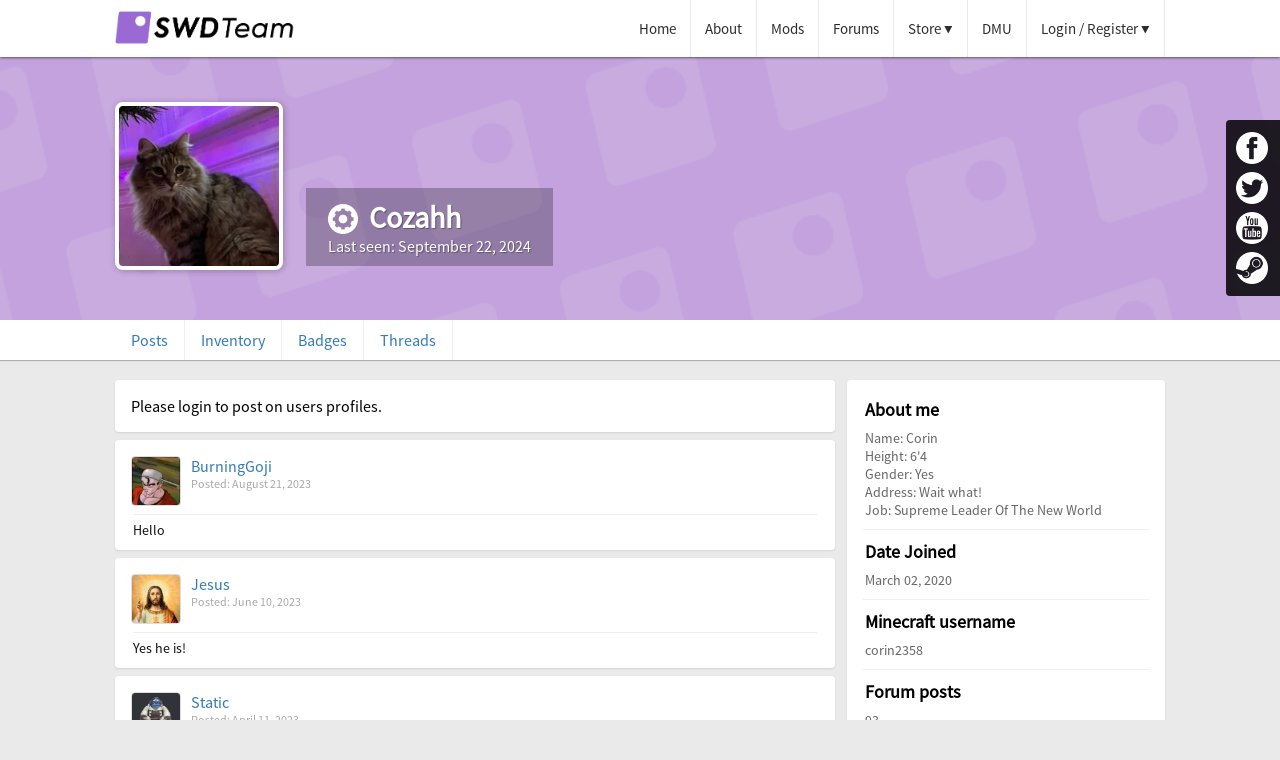

--- FILE ---
content_type: text/html; charset=UTF-8
request_url: https://swdteam.com/profile/Cozahh
body_size: 5317
content:
<html>
<head>
	<meta charset="utf-8" id="pid" data="31228">
	<meta charset="utf-8" id="pun" data="Cozahh">

<link rel="icon" type="image/png" href="/logo.png" />

<link href="/css/main.css?t=1611762279" rel="stylesheet" type="text/css"/>
<link href="/css/swd-layout.css?t=1568499689" rel="stylesheet" type="text/css"/>
<link href="/css/header.css?t=1611762565" rel="stylesheet" type="text/css"/>
<link href="/css/swd_ui.css?t=1492714301" rel="stylesheet" type="text/css"/>
<link href="/css/rank_colors.swd.css?t=1480182278" rel="stylesheet" type="text/css"/>


<link rel="stylesheet" href="/css/tipsy.css" type="text/css" />
<link rel="stylesheet" href="/css/css/font-awesome.min.css" type="text/css"/>

<meta name="viewport" content="width=device-width, initial-scale=1, maximum-scale=1">
<meta name="theme-color" content="#8B5CCE">
<meta http-equiv="Content-Type" content="text/html; charset=UTF-8" />

<script
  src="https://code.jquery.com/jquery-3.5.1.min.js"
  integrity="sha256-9/aliU8dGd2tb6OSsuzixeV4y/faTqgFtohetphbbj0="
  crossorigin="anonymous"></script>

<script src="/js/swd.func.js?t=1652347383" type="text/javascript"></script>
<script src="/js/swdMain.js?t=1617476312" type="text/javascript"></script>
<script src="/js/swd.ui.js?t=1485972443" type="text/javascript"></script>
<script type='text/javascript' src='/js/jquery.tipsy.js'></script>

<meta name="keywords" content="Doctor Who, Minecraft, Tardis, Dalek, Doctor Who Minecraft, Dalek Mod, Minecraft Mods, WOTW, UWDF1, 1WTC, RedDash16, YouTuber02, Khotarri, Didgeridoomen, TLG, Timelord Gamer, Josia50, dr who, Minecraft Tardis, BOTI, SOTO, Bigger on the inside, smaller on the outside">
<meta name="author" content="SWDTeam">

<!-- Primary Meta Tags -->
<meta name="title" content="SWDTeam.com - Cozahh's Profile">
<meta name="description" content="Name: Corin
Height: 6'4
Gender: Yes
Address: Wait what!
Job: Supreme Leader Of The New World...">

<!-- Open Graph / Facebook -->
<meta property="og:type" content="website">
<meta property="og:url" content="https://SWDTeam.com">
<meta property="og:title" content="SWDTeam.com - Cozahh's Profile">
<meta property="og:description" content="Name: Corin
Height: 6'4
Gender: Yes
Address: Wait what!
Job: Supreme Leader Of The New World...">
<meta property="og:image" content="https://swdteam.com/img/uploads/Cozahh.png?t=1650476378">

<!-- Twitter -->
<meta property="twitter:card" content="summary">
<meta property="twitter:url" content="https://SWDTeam.com">
<meta property="twitter:title" content="SWDTeam.com - Cozahh's Profile">
<meta property="twitter:description" content="Name: Corin
Height: 6'4
Gender: Yes
Address: Wait what!
Job: Supreme Leader Of The New World...">
<meta property="twitter:image" content="https://swdteam.com/img/uploads/Cozahh.png?t=1650476378">


<script type="text/javascript">
    $(document).ready(function() {
        if("".length==0){
            var visitortime = new Date();
            var hourOff = visitortime.getTimezoneOffset()/60;
            var visitortimezone = "GMT\+0";
            
            if(hourOff < 0){
                visitortimezone = "GMT\+" + (hourOff*-1);
            }
            if(hourOff > 0){
                visitortimezone = "GMT\-" + (hourOff);
            }
            $.post("/scripts/timezone.php", {time: visitortimezone}, function(data){
                //location.reload();
            });
        }
    });
    $(function() {
        $('.profile-rank-icon').tipsy({fade: true, gravity: 'n'});
        $('.tipsy-txt').tipsy({fade: true, gravity: 'n'});
    });
</script>

<link id="p_theme_css" rel="stylesheet" type="text/css" href="/css/themes/default/main.css">
<script type="text/javascript" src="/js/profile.func.js"></script>
</head>
<body>

<script type="text/javascript">
	$(document).ready(function() {
	$("#loginForm").submit(function(e){
        e.preventDefault();
        var formData = $("#loginForm").serialize() + "&login=true";

        var oldBG = $('#loginSubmitButton').css('background-color');
        var oldText = "Login";

        $('#loginSubmitButton').css('background-color', '#6F6F6F');
        $('#loginSubmitButton').val("Logging in...");
        $.post("/scripts/requests/login_request.php", formData,
    		function(data, status){
        		var jsonResponse = JSON.parse(data);

        		if(typeof jsonResponse.response == "string"){
        			SWDTeam.showMessage("dd2222", jsonResponse.response);
        			$('#loginSubmitButton').css('background-color', oldBG);
        			$('#loginSubmitButton').val(oldText);
        		}else{

        		if(jsonResponse.response){
        			location.reload();
        		}else{
        			if(jsonResponse.banned){
        				location.reload();
        			}
        		}
        	}
    		});
    });
	});

$( document ).ready(function() {
	$(document).on("click", '.dropDown', function(e) {
		e.preventDefault();
		$('.dropDown').not(this).attr("active", "0");
		$(this).attr("active", $(this).attr("active") == 1 ? 0 : 1);
		var el = $(this).parent().find('.dropDownContent');
		$('.dropDownContent').not(el).slideUp(300);
        el.slideToggle(300);
        if($(this).attr("data") == "notf"){
        	$.get("/inc/header/scripts/uNotification.php");
        }
    });
});

</script>

<div class="dsk_navBar">
<div id="headerWrapper">
<div id="header">
	<div class="mainWrapper" style="overflow: visible;">
		<div>
			<a href="/"><img src="/img/swd_logo.png" id="siteLogo"></a>
			<ul id="navigationBarUL">
				<li class="navItem"><a href="/" class="sideBar navOption">Home</a></li>
				<li class="navItem"><a href="/about" class="sideBar navOption">About</a></li>
				<li class="navItem"><a href="/mods" class="sideBar navOption">Mods</a></li>
				<li class="navItem"><a href="/forum" class="sideBar navOption">Forums</a></li>
				
				<li style="position:relative;" class="navItem"><a href="/store" class="dropDown sideBar navOption">Store</a>
					<div class="dropDownContent">
						<ul class="dropDownMenu">
							<li><a href="/store">SWD Store</a></li>
							<li><a href="/DMUStore">DMU Store</a></li>
							<li><a href="https://teespring.com/stores/swdteam">SWDTeam Merch</a></li>
							<li><a href="https://sjbricks.com">SJBricks Lego Store</a></li>
						</ul>
					</div>
				</li>
				
				<li class="navItem"><a href="/DMU" class="sideBar navOption">DMU</a></li>

				
					<style type="text/css">
					.loginBoxDropdown{
						padding: 10px 8px;
					}

					.loginBoxDropdown p{
						font-size: 14px;
					}
					</style>

				<li style="position:relative;" class="navItem"><a href="/login" class="dropDown sideBar navOption">Login / Register</a>
					<div class="dropDownContent" style="width:300px;">
							<div class="loginBoxDropdown">
							<form id="loginForm" action="" method="post">
								<input class="loginBoxInput" type="text" name="username" placeholder="Username..."></input>
								<input class="loginBoxInput" type="password" name="password" placeholder="Password..."></input>
								<input class="loginBoxInput blue-button" id="loginSubmitButton" type="submit" name="login" value="Login"></input>
							</form>
							<p><a href="/forgotPassword" class="link">Forgot password?</a> | <a href="/register" class="link">Register</a></p>
						</div>
						</div>
				</li>

					
			</ul>
		</div>
		</div>
	</div>
	<div class="newAlertMessage" style="display: none;"></div>
</div>

<div id="sideBarLinks">
	<div><a href="https://www.facebook.com/TheSWD/"><img src="/img/cont/social/fb.png"></a></div>
	<div><a href="https://twitter.com/the_swd_team"><img src="/img/cont/social/twitter.png"></a></div>
	<div><a href="https://youtube.com/dalekmod"><img src="/img/cont/social/yt.png"></a></div>
	<div><a href="https://steamcommunity.com/groups/SWD_Official"><img src="/img/cont/social/steam.png"></a></div>
</div>
</div>

<div class="mbl_navBar navCol">
<div class="navigationBarHeader">
	<div style="padding:12px; overflow:hidden;">
		<a href="/"><img src="/img/swd_logo.png" id="siteLogo"></a>
		<img style="float:right; margin-right:16px;" src="/img/cont/menu_30.png" height="30px" onclick="$('#mobileNav').slideToggle(600);"/>
	</div>
</div>
	<div class="newAlertMessage" style="display: none;"></div>
	<div id="mobileNav" class="mobile_navigation">
		<ul>
			
			<li class="v_1"><a href="/">Home</a></li>
			<li class="v_1"><a href="/about">About</a></li>
			<li class="v_1"><a href="/news">News</a></li>
			<li class="v_1"><a href="/videos">Videos</a></li>
			<li class="v_1"><a href="/forums">Forums</a></li>
			<li class="v_1"><a href="/store">Store</a></li>
			<li class="v_1"><a href="/DMU">DMU</a></li>
							<li class="v_1"><a href="/login">Login</a></li>
				<li class="v_1"><a href="/register">Register</a></li>
						</ul>
	</div>

</div>
<title>Cozahh's Profile - SWDTeam</title>

<div class="profile-banner" style="background-image: url('/img/profile/defaultBanner.png?id=d8ae9db82f0a1b4d958132213b79aa609283a3a1')">
	<div class="mainWrapper">
		<div class="profile-header-info">
			<div class="profile-image" style="background-image: url('https://swdteam.com/img/uploads/Cozahh.png?t=1650476378')"></div>
			<p>
								<span title="Beta Tester" class="profile-rank-icon" style="background-image: url('/img/profile/ranks/rank_ico_2.png');"></span>
								<span class="profile-header-name">Cozahh</span>			<br/>
			Last seen: September 22, 2024			</p>
		</div>
	</div>
</div>

<div class="profile-navigation">
	<div class="screen-wrapper" style="overflow: hidden; height: 40px;">
		<ul style="overflow-x: scroll;">
		<li><a href="#posts" class="link">Posts</a></li>
		<li><a href="#inventory" class="link">Inventory</a></li>
		<li><a href="#badges" class="link">Badges</a></li>
		<li><a href="#threads" class="link">Threads</a></li>
				</ul>
	</div>
</div>

<div class="mainWrapper" style="margin-top:20px;">

<div class="rightCol">

	
	<div class="whiteBox" style="margin-bottom:16px;">
		<p class="box-header">About me</p>
		<p>Name: Corin<br />
Height: 6'4<br />
Gender: Yes<br />
Address: Wait what!<br />
Job: Supreme Leader Of The New World</p>
		<div class="spacer"></div>
		
		<p class="box-header">Date Joined</p>
		<p>March 02, 2020</p>

				<div class="spacer"></div>
		<p class="box-header">Minecraft username</p>
		<p>corin2358</p>
		
		<div class="spacer"></div>
		<p class="box-header">Forum posts</p>
		<p>93</p>

	</div>

	
</div>

<div class="leftCol">

	<div class="profile-section" data="posts">
	<div class="whiteBox" style="margin-bottom:8px;">
		<div style="overflow:hidden;">		
						<a>Please login to post on users profiles.</a>
					</div>
	</div>
	<div id="profile-messages-wrapper">
	<div class="profile-message" pmid="32480">
	<div class="profile-message-wrapper">
		<div class="profile-message-header">

			<a href="/profile/BurningGoji" class="user-thumbnail" style="background-image: url('https://swdteam.com/img/uploads/BurningGoji.png?t=1738342392')"></a>		

			<div class="msg-hd-cont">
				<p>
					<a class="link" href="/profile/BurningGoji">BurningGoji</a><br/>
					<span>Posted: August 21, 2023</span>
									</p>
			</div>
		</div>

		<div class="profile-message-body-cont">
				<p>Hello</p>

									
			</div>
		
	</div>
</div><div class="profile-message" pmid="32379">
	<div class="profile-message-wrapper">
		<div class="profile-message-header">

			<a href="/profile/Jesus" class="user-thumbnail" style="background-image: url('https://swdteam.com/img/uploads/Jesus.png?t=1699077367')"></a>		

			<div class="msg-hd-cont">
				<p>
					<a class="link" href="/profile/Jesus">Jesus</a><br/>
					<span>Posted: June 10, 2023</span>
									</p>
			</div>
		</div>

		<div class="profile-message-body-cont">
				<p>Yes he is!</p>

									
			</div>
		
	</div>
</div><div class="profile-message" pmid="32253">
	<div class="profile-message-wrapper">
		<div class="profile-message-header">

			<a href="/profile/Static" class="user-thumbnail" style="background-image: url('https://swdteam.com/img/uploads/Static.png?t=1706174086')"></a>		

			<div class="msg-hd-cont">
				<p>
					<a class="link" href="/profile/Static">Static</a><br/>
					<span>Posted: April 11, 2023</span>
									</p>
			</div>
		</div>

		<div class="profile-message-body-cont">
				<p>no your not<br />
</p>

									
			</div>
		
	</div>
</div><div class="profile-message" pmid="31970">
	<div class="profile-message-wrapper">
		<div class="profile-message-header">

			<a href="/profile/Cozahh" class="user-thumbnail" style="background-image: url('https://swdteam.com/img/uploads/Cozahh.png?t=1650476378')"></a>		

			<div class="msg-hd-cont">
				<p>
					<a class="link" href="/profile/Cozahh">Cozahh</a><br/>
					<span>Posted: February 19, 2023</span>
									</p>
			</div>
		</div>

		<div class="profile-message-body-cont">
				<p>I'm so fit</p>

									
			</div>
		
	</div>
</div><div class="profile-message" pmid="31599">
	<div class="profile-message-wrapper">
		<div class="profile-message-header">

			<a href="/profile/Hayutaiki" class="user-thumbnail" style="background-image: url('https://swdteam.com/img/uploads/Hayutaiki.png?t=1660302137')"></a>		

			<div class="msg-hd-cont">
				<p>
					<a class="link" href="/profile/Hayutaiki">Hayutaiki</a><br/>
					<span>Posted: July 26, 2022</span>
									</p>
			</div>
		</div>

		<div class="profile-message-body-cont">
				<p>midget<br />
</p>

									
			</div>
		
	</div>
</div><div class="profile-message" pmid="31495">
	<div class="profile-message-wrapper">
		<div class="profile-message-header">

			<a href="/profile/Static" class="user-thumbnail" style="background-image: url('https://swdteam.com/img/uploads/Static.png?t=1706174086')"></a>		

			<div class="msg-hd-cont">
				<p>
					<a class="link" href="/profile/Static">Static</a><br/>
					<span>Posted: April 20, 2022</span>
									</p>
			</div>
		</div>

		<div class="profile-message-body-cont">
				<p>something </p>

									
			</div>
		
	</div>
</div><div class="profile-message" pmid="31494">
	<div class="profile-message-wrapper">
		<div class="profile-message-header">

			<a href="/profile/Cozahh" class="user-thumbnail" style="background-image: url('https://swdteam.com/img/uploads/Cozahh.png?t=1650476378')"></a>		

			<div class="msg-hd-cont">
				<p>
					<a class="link" href="/profile/Cozahh">Cozahh</a><br/>
					<span>Posted: April 20, 2022</span>
									</p>
			</div>
		</div>

		<div class="profile-message-body-cont">
				<p>Damn Ben, you got me. I'm 12</p>

									
			</div>
		
	</div>
</div><div class="profile-message" pmid="31491">
	<div class="profile-message-wrapper">
		<div class="profile-message-header">

			<a href="/profile/BenElf" class="user-thumbnail" style="background-image: url('https://swdteam.com/img/uploads/BenElf.png?t=1602368614')"></a>		

			<div class="msg-hd-cont">
				<p>
					<a class="link" href="/profile/BenElf">BenElf</a><br/>
					<span>Posted: April 19, 2022</span>
									</p>
			</div>
		</div>

		<div class="profile-message-body-cont">
				<p>Omg your 12</p>

									
			</div>
		
	</div>
</div><div class="profile-message" pmid="31481">
	<div class="profile-message-wrapper">
		<div class="profile-message-header">

			<a href="/profile/Hayutaiki" class="user-thumbnail" style="background-image: url('https://swdteam.com/img/uploads/Hayutaiki.png?t=1660302137')"></a>		

			<div class="msg-hd-cont">
				<p>
					<a class="link" href="/profile/Hayutaiki">Hayutaiki</a><br/>
					<span>Posted: April 19, 2022</span>
									</p>
			</div>
		</div>

		<div class="profile-message-body-cont">
				<p>smol persona<br />
</p>

									
			</div>
		
	</div>
</div><div class="profile-message" pmid="31476">
	<div class="profile-message-wrapper">
		<div class="profile-message-header">

			<a href="/profile/Hayutaiki" class="user-thumbnail" style="background-image: url('https://swdteam.com/img/uploads/Hayutaiki.png?t=1660302137')"></a>		

			<div class="msg-hd-cont">
				<p>
					<a class="link" href="/profile/Hayutaiki">Hayutaiki</a><br/>
					<span>Posted: April 17, 2022</span>
									</p>
			</div>
		</div>

		<div class="profile-message-body-cont">
				<p>No u. <br />
</p>

									
			</div>
		
	</div>
</div>	</div>
	<div class="profile-load-more">
		<a href="#" class="link">Load more posts</a>
	</div>
	</div>

	<div class="profile-section" data="inventory" style="display: none;">
		<div class="whiteBox">
		<p class="box-header">Cozahh's Inventory</p>
		<div class="inv-info-wrapper">
		<div class="inventory-item-info">

		</div>
		</div>

		<div class="inventory-wrapper">
		
				<div class="inventory-item" upiid="7249">
					<img src="/img/products/icons/o8Hj2ekUxWZrDx9Zuqm2FwtaNaIBDtTn.png?t=1458817502">
				</div>

				
				<div class="inventory-item" upiid="7292">
					<img src="/img/products/icons/7TB6ZTneZRs6WGwgxfOsQPtl2E13uYJJ.png?t=1516704880">
				</div>

				
				<div class="inventory-item" upiid="6062">
					<img src="/img/products/icons/bYAB2AayozOBzDkyPUJCjKKUHhfXbI9T.png?t=1481713617">
				</div>

				
				<div class="inventory-item" upiid="7250">
					<img src="/img/products/icons/LvASNp9XBGmoiVPH2JyC4gDHah4HFK5b.png?t=1481713980">
				</div>

				
				<div class="inventory-item" upiid="8254">
					<img src="/img/products/icons/mvp-rank.png?t=1616179438">
				</div>

						</div>
		</div>
	</div>

	<div class="profile-section" data="badges" style="display: none;">
		<div class="whiteBox">
			<div style="overflow:hidden;">
				<p class="box-header">Cozahh's Badges</p>
										<div class="profile-badge">
							<img src="/img/badges/5.png" width="64" height="48" title="Beta Access User">
						</div>
												<div class="profile-badge">
							<img src="/img/badges/11.png" width="64" height="48" title="Donator">
						</div>
												<div class="profile-badge">
							<img src="/img/badges/17.png" width="64" height="48" title="DMU Store Purchase">
						</div>
									</div>
		</div>
	</div>

	<div class="profile-section" data="threads" style="display: none;">
					<div class="whiteBox">
					<div style="overflow:hidden;">
						<p class="box-header">Cozahh's Threads</p>

						
								<div class="profile-forum-post">
		            				<div class="topicData">
		                			<p>
		                			<a class="link" href="/forum?p=thread&tid=11520"> [Discord Ban appeal] DJcorin#9097 Reason: Unknown</a><br>
		                			<span>Posted By <a href="/profile/Cozahh" class="link">Cozahh</a> | December 09, 2023		            				</p>
		            				</div>
		        				</div>

								
								<div class="profile-forum-post">
		            				<div class="topicData">
		                			<p>
		                			<a class="link" href="/forum?p=thread&tid=11131"> [Discord Ban appeal] DJcorin#9564 / ID: Harmful Speech</a><br>
		                			<span>Posted By <a href="/profile/Cozahh" class="link">Cozahh</a> | February 19, 2023		            				</p>
		            				</div>
		        				</div>

								
								<div class="profile-forum-post">
		            				<div class="topicData">
		                			<p>
		                			<a class="link" href="/forum?p=thread&tid=10843">[Discord Ban appeal] DJcorin#9564 / ID: Harmful Speech</a><br>
		                			<span>Posted By <a href="/profile/Cozahh" class="link">Cozahh</a> | July 26, 2022		            				</p>
		            				</div>
		        				</div>

								
								<div class="profile-forum-post">
		            				<div class="topicData">
		                			<p>
		                			<a class="link" href="/forum?p=thread&tid=10746">[DMU Ban appeal] corin2358, Potential Hacking [1 month]</a><br>
		                			<span>Posted By <a href="/profile/Cozahh" class="link">Cozahh</a> | May 18, 2022		            				</p>
		            				</div>
		        				</div>

								
								<div class="profile-forum-post">
		            				<div class="topicData">
		                			<p>
		                			<a class="link" href="/forum?p=thread&tid=10709">[Discord Ban appeal] DJcorin#9564 / ID: Banned for what I said in voice chat</a><br>
		                			<span>Posted By <a href="/profile/Cozahh" class="link">Cozahh</a> | April 20, 2022		            				</p>
		            				</div>
		        				</div>

								
								<div class="profile-forum-post">
		            				<div class="topicData">
		                			<p>
		                			<a class="link" href="/forum?p=thread&tid=10321">[Discord Ban appeal] DJcorin#9564 / ID: I was banned for what I said to someone in voice chat.</a><br>
		                			<span>Posted By <a href="/profile/Cozahh" class="link">Cozahh</a> | November 29, 2021		            				</p>
		            				</div>
		        				</div>

								
								<div class="profile-forum-post">
		            				<div class="topicData">
		                			<p>
		                			<a class="link" href="/forum?p=thread&tid=10075">Custom Metalert Tools | Dalek Mod Texture Pack? </a><br>
		                			<span>Posted By <a href="/profile/Cozahh" class="link">Cozahh</a> | August 30, 2021		            				</p>
		            				</div>
		        				</div>

								
								<div class="profile-forum-post">
		            				<div class="topicData">
		                			<p>
		                			<a class="link" href="/forum?p=thread&tid=8893">[Accepted] Falsely Banned </a><br>
		                			<span>Posted By <a href="/profile/Cozahh" class="link">Cozahh</a> | December 19, 2020		            				</p>
		            				</div>
		        				</div>

								
								<div class="profile-forum-post">
		            				<div class="topicData">
		                			<p>
		                			<a class="link" href="/forum?p=thread&tid=8816">Event Suggestion??</a><br>
		                			<span>Posted By <a href="/profile/Cozahh" class="link">Cozahh</a> | November 30, 2020		            				</p>
		            				</div>
		        				</div>

								
								<div class="profile-forum-post">
		            				<div class="topicData">
		                			<p>
		                			<a class="link" href="/forum?p=thread&tid=8652">Is there something wrong with me XD</a><br>
		                			<span>Posted By <a href="/profile/Cozahh" class="link">Cozahh</a> | October 17, 2020		            				</p>
		            				</div>
		        				</div>

								
								<div class="profile-forum-post">
		            				<div class="topicData">
		                			<p>
		                			<a class="link" href="/forum?p=thread&tid=8613">Banned for no reason? [Ban expired]</a><br>
		                			<span>Posted By <a href="/profile/Cozahh" class="link">Cozahh</a> | October 05, 2020		            				</p>
		            				</div>
		        				</div>

								
								<div class="profile-forum-post">
		            				<div class="topicData">
		                			<p>
		                			<a class="link" href="/forum?p=thread&tid=8577">False Claiming of Owning A Faction</a><br>
		                			<span>Posted By <a href="/profile/Cozahh" class="link">Cozahh</a> | September 29, 2020		            				</p>
		            				</div>
		        				</div>

								
								<div class="profile-forum-post">
		            				<div class="topicData">
		                			<p>
		                			<a class="link" href="/forum?p=thread&tid=6892">Wrongly Suspeneded</a><br>
		                			<span>Posted By <a href="/profile/Cozahh" class="link">Cozahh</a> | March 20, 2020		            				</p>
		            				</div>
		        				</div>

										        	</div>
		        	</div>
	</div>

	
</div>

</div>

<div id="footer" class="swdBackgroundColor">
<div class="titleBar">
<div>

	<p style="
	    margin: 0px;
	    color: #ffffff;
	    font-weight: bold;
	    font-size: 18px;
	">
	Contact Us<br>
	<span style="
	    font-size: 14px;
	    display: inline-block;
	    padding: 4px 0px;
	">Email: support@swdteam.com<br>
	Mail: SWDTeam, PO Box 1202, Whitstable, CT1 9RL
	    </span>


	</p>

<div id="footerLinks">

<a href="https://fb.me/TheSWD"><img src="/img/cont/social/fb.png"></a>
<a href="https://twitter.com/The_SWD_Team"><img src="/img/cont/social/twitter.png"></a>
<a href="https://Youtube.com/DalekMod"><img src="/img/cont/social/yt.png"></a>
<a href="https://steamcommunity.com/groups/SWD_Official"><img src="/img/cont/social/steam.png"></a>

<h1 class="footerText">&copy; 2024 SWDTeam | <a style="color:#ffffff;" class="link" href="/privacy">Privacy Policy</a>
  | <a style="color:#ffffff;" class="link" href="/cookie-policy">Cookies</a></h1>
</div>

</div>

</div>
</div>


<script>
  (function(i,s,o,g,r,a,m){i['GoogleAnalyticsObject']=r;i[r]=i[r]||function(){
  (i[r].q=i[r].q||[]).push(arguments)},i[r].l=1*new Date();a=s.createElement(o),
  m=s.getElementsByTagName(o)[0];a.async=1;a.src=g;m.parentNode.insertBefore(a,m)
  })(window,document,'script','//www.google-analytics.com/analytics.js','ga');

  ga('create', 'UA-72496648-1', 'auto');
  ga('send', 'pageview');

</script></body>
</html>


--- FILE ---
content_type: text/css
request_url: https://swdteam.com/css/swd-layout.css?t=1568499689
body_size: 1035
content:
html,
body {
   margin:0;
   padding:0;
   height:100%;
}

.page-wrapper{
	min-height:100%;
	position:relative;
}

.content-wrapper{
	padding:10px;
	padding-bottom:150px;
	width: 1050px;
	margin: 0px auto;
}

.wrapper{
	width: 1050px;
	margin: 0px auto;
}

#afooter{
	position:absolute;
   	bottom:0px;
   	width:100%;
   	height:140px;   /* Height of the footer */
}

#afooter .titleBar{
	margin: 0px auto;
}

.white-box {
    background-color: #ffffff;
    border-radius: 4px;
    -webkit-box-shadow: 0 1px 2px rgba(0, 0, 0, .1);
    box-shadow: 0 1px 2px rgba(0, 0, 0, .1);
    padding: 16px;
    box-sizing: border-box;
    margin-bottom: 20px;
}

#page-title-bar{
	width: 100%;
    background-color: #a855d0;
    text-align: center;
    margin-top: 64px;
    margin-bottom: 10px;
}

#page-title-bar span{
	display: inline-block;
    width: 1050px;
    margin: 0px auto;
    text-align: left;
    padding: 12px 0px;
    font-size: 40px;
    color: #ffffff;
}

.flex-box, .flex-box-page-wrapper{
	display: flex;
	align-items: start;
}

.col-default{
	flex:1;
}

.flex-box .col, .flex-box-page-wrapper .col{
	flex: 2;
    margin: 0px 10px;
}

.flex-box .col-sm, .flex-box-page-wrapper .col-sm{
	flex: 1;
}

.flex-box .col-auto, .flex-box-page-wrapper .col-auto{
	flex: 0;
}

p .wb-header{
	font-size: 20px;
    letter-spacing: 1px;
}

.sub-header-txt {
    font-size: 14px;
    color: #6b6b6b;
}

.form-radio
{
     -webkit-appearance: none;
     -moz-appearance: none;
     appearance: none;
     display: inline-block;
     position: relative;
     background-color: #c9dae4;
     color: #ffffff;
     top: 10px;
     height: 30px;
     width: 30px;
     border: 0;
     border-radius: 50px;
     cursor: pointer;     
     margin-right: 7px;
     outline: none;
}
.form-radio:checked::before
{
     position: absolute;
     font: 13px/1 'Open Sans', sans-serif;
     left: 11px;
     top: 7px;
     content: '\02143';
     transform: rotate(40deg);
}
.form-radio:hover
{
     background-color: #dde9f1;
}
.form-radio:checked
{
     background-color: #82c1ef;
}

.form-radio-label{
	cursor: pointer;
	user-select: none;
}

#username-display-wrapper a {
    width: 100%;
    display: inline-block;
    padding: 8px 16px;
    border-bottom: 1px solid #e4e4e4;
    box-sizing: border-box;
    color: #598ab7;
}

#username-display-wrapper{
    position: absolute;
    top: 44px;
    background-color: #f7f7f7;
    width: 98%;
    border: 0px;
    border-left: 1px solid #d4d4d4;
    border-right: 1px solid #d4d4d4;
    border-top: 0px;
    left: 5px;
}

#checkout-form input[type="text"]{
	border-radius: 0px;
    border: 1px solid #d4d4d4;
    box-shadow: none;
    outline: none;
}

#loader{
    position: fixed;
    width: 100%;
    height: 100%;
    background-color: rgba(0, 0, 0, 0.6);
    top: 0px;
    display: none;
}

#loader span{
    color: #8a8a8a;
    font-size: 26px;
    position: relative;
    float: left;
    top: 50%;
    left: 50%;
    transform: translate(-50%, -50%);
}

#payment-form{
    margin: 0px;
}

#product-buy-btn{
    width: 100%;
    margin-top: 8px;
}

#dmu-buy-btn{
    width: 100%;
}

@media only screen and (max-width: 500px) {
    .flex-box-page-wrapper{
        display: block;
    }

    .content-wrapper{
        width: 100%;
        box-sizing: border-box;
    }

    #page-title-bar span {
        width: auto;
    }

    .wrapper{
        width: 100%;
    }

    #page-title-bar{
        margin-top: 76px;
    }
}


--- FILE ---
content_type: text/css
request_url: https://swdteam.com/css/header.css?t=1611762565
body_size: 1243
content:
.newAlertMessage{
    background-color: rgba(255, 0, 0, 0.84);
    padding: 8px;
    color: #ffffff;
    text-align: center;
    z-index: -2;
    position: relative;
}

#header{
	background-color: rgba(255, 255, 255, 1);
    color: #353535;
    box-shadow: 0px 0px 3px #111111;
}

#headerWrapper{ 
    position: fixed;
    z-index: 100;
    width: 100%;
    top: 0;
    -moz-user-select: none;
    -khtml-user-select: none;
    -webkit-user-select: none;
    -ms-user-select: none;
    user-select: none;
}

#loginSubmitButton{
    background-color:#9A2121;
    color: #ffffff;
    border: 0px;
    font-size: 13px;
}

#notfCount{
    position: absolute;
    padding: 2px;
    color: #ffffff;
    background-color: red;
    font-size: 11px;
    top: -6px;
    right: 0px;
    padding-left: 4px;
    border-radius: 8px;
    padding-right: 4px;
}

#notificationMenuDropdown{
    width: 360px;
    box-shadow: 0px 2px 2px #555555;
}

#loginDropdown{
    padding: 8px;
}

#header #navigationBarUL{
	margin:0px;
	float:right;
}

#navigationBarUL .navItem{
	display: block;
	float: left;
}

.dropDownMenu{
    list-style-type: none;
    padding: 0px;
}

#notificationDropDownMenu{
    list-style-type: none;
    padding: 0px;
}

.dropDownMenu li a:hover{
    box-shadow: inset 4px 0px 0 0 #8127ff;
    cursor: pointer;
    color: #3a3a3a;
}

#notificationDropDownMenu li a:hover{
    box-shadow: inset 4px 0px 0 0 #8127ff;
    cursor: pointer;
    color: #3a3a3a;
}

.userIconMenu{
    position: relative;
}

.userIconMenu:hover{
    cursor: pointer;
}

.notificationIconMenu{
    position: relative;
}

.bellIcon{
    background-color: #2d2d2d;
    padding: 5px;
    border-radius: 18px;
    width: 24px;
    height: 24px;
    text-align: center;
    margin: 9px;
    margin-left: 2px;
    transition: .25s;
    -moz-transition: .25s;
    -webkit-transition: .25s;
}

.bellIcon:hover{
    background-color: #717171;
    cursor: pointer;
}

.dropDownMenu li a{
    padding:8px;
    display: block;
    transition: .25s;
    -moz-transition: .25s;
    -webkit-transition: .25s;
    color: #5a5a5a;
    text-decoration: none;
    border-bottom: 1px solid #989898;
}

.noNotf{
    padding:8px;
    color: #000000;
}

#notificationDropDownMenu li a{
    padding:8px;
    display: block;
    transition: .25s;
    -moz-transition: .25s;
    -webkit-transition: .25s;
    color: #5a5a5a;
    text-decoration: none;
    border-bottom: 1px solid #989898;
}

.sideBar{
    border-right: 1px solid #eaeaea;
}

.navOption:hover{
	cursor: pointer;
    box-shadow: inset 0 -4px 0 0 #8127ff; 
}

.navOption{
	padding: 19px 14px;
        display: inline-block;
        transition: .25s;
        -moz-transition: .25s;
        -webkit-transition: .25s;
        color: #2d2d2d;
        text-decoration: none;
        font-size: 15px;
}

.navOption[active="1"]{
    background-color: #f3f3f3;
}

#siteLogo{
	margin: 11px;
    margin-left: 0px;
    float: left;
    width: 180px;
}

#sideBarLinks{
	position: fixed;
    top: 120px;
    right: 0;
    padding: 8px;
    background-color: rgba(0, 0, 0, 0.85);
    padding-left: 6px;
    z-index: 11;
    border-top-left-radius: 4px;
    border-bottom-left-radius: 4px;
}

#sideBarLinks div{
	padding: 4px;
}

#sideBarLinks img{
	transition: .25s;
    -moz-transition: .25s;
    -webkit-transition: .25s;
	width: 32px;
}

#sideBarLinks img:hover{
	transform: scale(1.1);
}

.dropdown:not(div):after{
	content:" \25BC";
}

.dropDownContent form{
	margin: 0px;
}

.dropDownContent{
    background-color: #ffffff;
    position: absolute;
    width: 200px;
    right: 0;
    display: none;
    box-shadow: 0px 0px 3px #111111;
    z-index: -1;
    border-bottom-left-radius: 6px;
    border-bottom-right-radius: 6px;
    overflow: hidden;
}

.dropDownBox{
	position: relative;
}

.loginBoxInput{
	padding: 8px;
    width: 100%;
    margin-bottom: 4px;
    border: 1px solid #aaaaaa;
    border-radius: 4px;
    transition:.5s;
}

.loginBoxInput[type="submit"]:hover{
    cursor: pointer;
    filter: brightness(1.3);
}

.forgotPassword:hover{
	color: #222222;
	cursor: pointer;
    text-decoration: underline;
}

.forgotPassword{
	color: #000000;
	font-size: 14px;
	text-decoration: none;
	transition: .25s;
    -moz-transition: .25s;
    -webkit-transition: .25s;
}

.mbl_navBar{
    background-color: #ffffff;
    box-shadow: 0px 0px 3px rgba(0,0,0,0.75);
}

.mobile_navigation a {
    text-decoration: none;
    color: #272727;
    font-size: 18px;
    display: block;
    padding: 8px;
    padding-left: 16px;
    transition:.5s;
}

.mobile_navigation a:hover {
    cursor: pointer;
    box-shadow: inset 4px 0px 0 0 #8127ff;
    background-color: #ffffff;
}

.mobile-navigation-menu-user-info-bg{
    overflow: hidden;
    background-size: cover;
    background-position: center;
    box-shadow: 0px 0px 8px rgba(0,0,0,0.6) inset;
}

.mobile-navigation-menu-user-info-bg a{
    text-decoration: none;
    color: #272727;
    font-size: 18px;
    display: block;
    padding: 24px;
    padding-left: 16px;
    background-color: rgba(255,255,255,0.5);
}

@media only screen and (max-width: 500px) {

    #siteLogo{
        margin: 0px;
        margin-left: 14px;
    }

}

--- FILE ---
content_type: text/css
request_url: https://swdteam.com/css/swd_ui.css?t=1492714301
body_size: 1747
content:
	.float-left{
		float: left;
	}

	.float-right{
		float: right;
	}

	.btn-dropdown::after{
		content: " \25bc";
	}

    .btn-white-link{
        text-decoration: none !important;
        color: #ffffff !important;
    }

	.btn{
        cursor: pointer;
		padding: 6px 10px 6px;
    	display: inline-block;
    	color: white;
    	border-radius: 2px;
    	background-color: #878787;
		border: 1px solid #7b7b7b;
	}

	.btn:hover{
		cursor: pointer;
		filter: brightness(110%);
	}

	.btn:active{
		box-shadow: 0px 0px 6px rgba(0,0,0,0.2) inset;
	}

	.btn-disable:hover{
		cursor: default !important;
	}

	.btn-red{
		background-color: #ec6666;
		border: 1px solid #e06060;
	}

	.btn-blue{
		background-color: #6666ec;
		border: 1px solid #6060e0;
	}

	.btn-drop-menu{
		list-style: none;
    	margin: 0px;
    	padding: 0px;
    	position: absolute;
    	background-color: #ffffff;
    	border: 1px solid #cacaca;
    	border-radius: 4px;
    	margin-top: 2px;
    	box-shadow: 0 6px 12px rgba(0,0,0,.175);
    	display: none;
    	z-index: 99;
	}

	.btn-drop-menu li a{
		text-decoration: none !important;
    	display: inline-block;
    	padding: 6px 12px 6px;
    	width: 100%;
    	box-sizing: border-box;
    	color: #262626;
    	font-size: 14px;
	}

	.btn-drop-menu li a:hover{
		background-color: #ececec;
		cursor: pointer;
		text-decoration: none !important;
	}

	.btn-wrapper{
		position: relative;
		-moz-user-select: none;
   		-khtml-user-select: none;
   		-webkit-user-select: none;
   		-ms-user-select: none;
   		user-select: none;
	}

	#user-popup-wrapper{
		width: 240px;
    	height: 180px;
    	background-color: #ffffff;
    	border: 1px solid #cecece;
    	border-radius: 4px;
    	position: absolute;
    	box-shadow: 1px 1px 6px rgba(0,0,0,0.1)
    	display: none;
    	text-align: center;
	}

	#user-popup-wrapper .bg-header{
		position: relative;
		width: 100%;
    	height: 128px;
    	background-size: cover;
    	background-position: center;
    	box-shadow: 0px 0px 16px rgba(0,0,0,0.2) inset;
	}

	.user-image{
		width: 128px;
    	height: 128px;
    	position: absolute;
    	left: 0;
    	right: 0;
    	top: 16px;
    	background-size: cover;
    	background-position: center;
    	border-radius: 4px;
    	border: 2px solid white;
    	margin: auto;
	}

	.user-image a{
		display: inline-block;
    	width: 100%;
    	height: 100%;
	}

	#user-popup-wrapper h2{
		position: absolute;
    	bottom: 4px;
    	left: 0;
    	font-size: 18px;
    	right: 0;
	}

	.bg-header .overlay{
		width: 100%;
    	height: 100%;
    	background: -moz-linear-gradient(top, rgba(255,255,255,0) 42%, rgba(0,0,0,0.5) 100%);
    	background: -webkit-linear-gradient(top, rgba(255,255,255,0) 42%,rgba(0,0,0,0.5) 100%);
    	background: linear-gradient(to bottom, rgba(255,255,255,0) 42%,rgba(0,0,0,0.5) 100%);
    	filter: progid:DXImageTransform.Microsoft.gradient( startColorstr='#00ffffff', endColorstr='#80000000',GradientType=0 );
	}

	#notf-popup-wrapper{
		position: fixed;
    	bottom: 8px;
    	left: 8px;
    	z-index: 100;
	}

	.notf-popup{
		display: inline-block;
    	padding: 4px 8px 4px;
    	width: 256px;
   		background-color: #ffffff;
    	margin: 8px;
    	border: 1px solid #cecece;
    	border-radius: 4px;
    	-webkit-box-shadow: 0 1px 2px rgba(0,0,0,.1);
    	box-shadow: 0 1px 2px rgba(0,0,0,.1);
	}

	.user-image-notf{
		float: left;
	}

	.user-text-notf{
		float: left;
    	width: 214px;
    	margin-left: 8px;
    	font-size: 13px;
	}

	.dismiss-notf{
		position: absolute;
    	right: -9px;
    	top: -9px;
    	padding: 3px 7px 3px;
    	background-color: #ffffff;
    	font-size: 10px;
    	border-radius: 4px;
    	border: 1px solid #cecece;
	}

	.mce-i-bbspoiler_icon:before{
		content:'\E016';
	}

	.comment{
	display: inline-block;
    border: 1px solid #cccccc;
    padding: 8px;
    width: 100%;
    box-sizing: border-box;
    margin-bottom: 8px;
    border-radius: 8px;
    background-color: #f9f9f9;
}

.main-comment{

}

.users-info p span{
    font-size: 12px;
    color: #868686;
}

.users-info p{
	font-size: 16px;
}

.comment .users-image{
	background-color: #eeeeee;
    border-radius: 4px;
    background-size: cover;
    background-position: center;
    float: left;
    border: 1px solid #cccccc;
}

.users-image a{
    display: inline-block;
    width: 100%;
    height: 100%;
}

.ui-small{
	width: 32px;
	height: 32px;
}

.ui-big{
	width: 48px;
	height: 48px;
}

.comment-content-wrapper{
	float: left;
    margin-left: 8px;
    display: inline-block;
    width: calc(100% - 58px);
}

.comment-reply{
	display: inline-block;
    width: 100%;
    padding: 4px;
    border-top: 1px solid #e2e2e2;
    margin-top: 4px;
}

.load-comments{
	text-align: center;
    border: 1px solid #cccccc;
    border-radius: 5px;
}

.load-comments a:hover{
	cursor: pointer;
	background-color: #fafafa;
}

.load-comments a{
	color: #232323;
    display: inline-block;
    padding: 2px;
    transition: .5s;
    width: 100%;
    background-color: #f1f1f1;
    box-sizing: border-box;
    border-radius: 5px;
    font-size: 14px;
}

*[fp="1"]{
	display: none;
}

.comment-box-wrapper{
	overflow: hidden;
	margin-bottom: 4px;
}

.comment-box-ta{
	width:100%; 
	resize:vertical; 
	height:64px; 
	max-height:256px;
	border: 1px solid #cccccc;
    border-radius: 8px;
    padding: 4px 8px 4px;
    outline: none;
    font-size: 14px;
}

.postMessageButton{
	padding: 2px 14px 2px;
    background-color: #a63bd0;
    color: #ffffff;
    border: 1px solid #832ea5;
    font-size: 12px;
    cursor: pointer;
    outline: none;
}

#postCommentButton[nmr="1"]{
	background-color: #afafaf;
	border-color: #adadad;
}

.users-info[rpl="1"] span a[dis="1"]{
    color: #868686;
    text-decoration: none;
}

.users-info[rpl="1"] span a[dis="1"]:hover{
    text-decoration: none;
    cursor: default;
}

.product_textarea {
    width: 100%;
    height: 128px;
    resize: none;
    border-radius: 8px;
    border: 1px solid #acacac;
    background-color: #fafafa;
    padding: 6px 12px;
    font-size: 14px;
}

.sales-record{
    overflow: hidden;
}

.sales-record-column[header]{
    color: #ffffff;
    padding: 2px 8px;
    border-bottom: 0px;
}

.sales-record[rid]{
    border: 1px solid #d2d2d2;
    border-top: 0px;
    border-bottom: 0px;
}

.sales-record-column-info{
    width: 100%;
    padding: 8px;
    padding-left: 16px;
    box-sizing: border-box;
    border-bottom: 1px solid #d2d2d2;
    border-left: 1px solid #d2d2d2;
    border-right: 1px solid #d2d2d2;
    background-color: #dcffd7;
}

.sales-record-column{
    float: left;
    width: calc(100% / 4);
    padding: 8px;
    box-sizing: border-box;
    border-bottom: 1px solid #d2d2d2;
    white-space: nowrap;
    overflow: hidden;
    text-overflow: ellipsis;
}

.payment-paid{
    background-color: #b7efad;
    border-bottom: 1px solid #3da22b;
}

.payment-pending{
    background-color: #ffe5ab;
    border-bottom: 1px solid #f39e35;
}

.payment-paying{
    background-color: #ffcccc;
    border-bottom: 1px solid #f33535;
}

@media only screen and (max-width: 500px) {
    .cl-1{
        display: none;
    }
    .cl-3{
        display: none;
    }

    .sales-record-column{
        width: calc(100% / 2);
    }
}

--- FILE ---
content_type: text/css
request_url: https://swdteam.com/css/rank_colors.swd.css?t=1480182278
body_size: 91
content:
.label-rank{
	color: #fff !important;
	margin-left: 6px;
	background-color: #afafaf;
}

.label-rank[rid="-1"]{
	background-color: #550000;
}

.label-rank[rid="1"]{
	background-color: #990099;
}

.label-rank[rid="2"]{
	background-color: #3e89bf;
}

.label-rank[rid="3"]{
	background-color: #989898;
}

.label-rank[rid="4"]{
	background-color: #991111;
}

.label-rank[rid="5"]{
	background-color: #ff4bf9;
}

.label-rank[rid="6"]{
	background-color: #40a540;
}

.label-rank[rid="7"]{
	background-color: #e6b11a;
}

.label-rank[rid="8"]{
	background-color: #f14e00;
}

--- FILE ---
content_type: text/css
request_url: https://swdteam.com/css/themes/default/main.css
body_size: 165
content:
.mBoxDividerRed{
  background-color: rgba(0, 0, 0, 0.25);
}

.mBoxDividerPurple{
  background-color: rgba(0, 0, 0, 0.25);
}

.postMessageButton {
  margin-top:4px;
  float:right;
  color: #ffffff;
  background: #121212;
  padding: 4px 16px 4px 16px;
  text-decoration: none;
  border:none;
  font-family: SWDFont;
  font-size: 14;
}

.postMessageButton:hover {
  background: #b981e6;
  text-decoration: none;
  cursor:pointer;
}

.titleHeader{
    background-color: #121212;
}

--- FILE ---
content_type: application/javascript
request_url: https://swdteam.com/js/profile.func.js
body_size: 703
content:
$( document ).ready(function() {
$('#postMessageForm').on('submit', function (e) {
    if (e.preventDefault) { e.preventDefault(); } else { e.returnValue = false; } 
    
    var message = $('#postMessageForm').find("#msgBox").val();
    var userID = $('#pid').attr("data");

    $.post("/scripts/profile/posts/postProfileMessage.php", {uTo: userID, msg: message}, function(data){
        if(data.type == "fail"){
            SWDTeam.showMessage("#aa2222", data.message);
        }else{
            $('#msgBox').val("");
            $('#profile-messages-wrapper').prepend(data.html);
            console.log(data.html);
        }
    });
});
});

function toggleMessages(){
    $.post( "/scripts/profile/toggleMessages.php", function( data ) {
        window.location.reload();
    });
}

$(window).on('load', function() {
    changeSection();
});

$( window ).on( 'hashchange', function( e ) {
    changeSection();
});

$(document).on("click", '.profile-load-more a', function(e) {
    if (e.preventDefault) { e.preventDefault(); } else { e.returnValue = false; } 
    var userID = $('#pid').attr("data");
    var lastPost = $('.profile-message').last().attr("pmid");

    $.post("/scripts/profile/posts/loadMorePosts.php", {lpid: lastPost, upid: userID}, function(data){
         if(data.type == "fail"){
            SWDTeam.showMessage("#aa2222", data.message);
        }else{
            $('#profile-messages-wrapper').append(data.html);
        }
    });
});

$(document).on("click", '.msg-delete', function(e) {
    if (e.preventDefault) { e.preventDefault(); } else { e.returnValue = false; } 
    var element = $(this).closest(".profile-message");
    var postID = $(this).closest(".profile-message").attr("pmid");
    $.post("/scripts/profile/posts/deleteProfilePost.php", {pID: postID}, function(data){
        if(data.type == "fail"){
            SWDTeam.showMessage("#aa2222", data.message);
        }else{
            $(element).slideUp(250);
        }
    });
});

$(document).on("click", '.blockUser', function(e) {
    if (e.preventDefault) { e.preventDefault(); } else { e.returnValue = false; } 
    var userID = $('#pid').attr("data");
    var username = $('#pun').attr("data");
   
    $.post( "/scripts/profile/blockUser.php?uID=" + userID, function( data ) {
        $(".blockUser").html(data);
        var m = "";
        if(data == "Block user"){
            m = "You have unblocked " + username;
        }else{
            m = "You have blocked " + username;
        }
        SWDTeam.showMessage("#22aa22", m);
    });
});

function changeSection(){
    var type = window.location.hash.substr(1);
    if ($('.profile-section[data="'+type+'"]').length ) {
        $('.profile-section').hide();
        $('.profile-section[data="'+type+'"]').show();
    }else{
        $('.profile-section').hide();
        $('.profile-section[data="posts"]').show();
    }
}

--- FILE ---
content_type: application/javascript
request_url: https://swdteam.com/js/swd.ui.js?t=1485972443
body_size: 476
content:
$( document ).ready(function() {
    $(document).on("click", '.btn', function(e) {
		$(this).parent().find('.btn-drop-menu').fadeToggle(150);
	});


    var timeoutId;
	$("a[hovercard]").hover(function(e) {
    if (!timeoutId) {
        timeoutId = window.setTimeout(function() {
            console.log("tet");
            $("#user-popup-wrapper").remove();

            $.post("/scripts/ajax/user/hovercard.php", {uhcid: $(e.target).attr("hovercard")}, function(data, status){
        		$('body').append(data);
    			timeoutId = null; // EDIT: added this line
            var p = $(e.target).position();
            var xPos = p.left;
            var yPos = p.top + $(e.target).height() + 4;

            if(xPos + $("#user-popup-wrapper").width() > $(window).width()){
            	xPos = $(window).width() - $("#user-popup-wrapper").width() - 32;
            }

            if(yPos + $("#user-popup-wrapper").height() > $(window).height()){
            	yPos = $(window).height() - $("#user-popup-wrapper").height() - 32;
            }

            $("#user-popup-wrapper").css("top", yPos);
            $("#user-popup-wrapper").css("left", xPos);
            $("#user-popup-wrapper").fadeIn(250);
    		});
       }, 1000);
    }
	},
	function () {
    	if(!$("#user-popup-wrapper").is(':hover')){
    	if (timeoutId) {
        	window.clearTimeout(timeoutId);
        	timeoutId = null;
   		}
    	else {
       		$("#user-popup-wrapper").fadeOut(150);
    	}
    	}
	});

});

--- FILE ---
content_type: text/plain
request_url: https://www.google-analytics.com/j/collect?v=1&_v=j102&a=893534084&t=pageview&_s=1&dl=https%3A%2F%2Fswdteam.com%2Fprofile%2FCozahh&ul=en-us%40posix&dt=Cozahh%27s%20Profile%20-%20SWDTeam&sr=1280x720&vp=1280x720&_u=IEBAAEABAAAAACAAI~&jid=800741041&gjid=1658359791&cid=835909357.1768964131&tid=UA-72496648-1&_gid=1188702272.1768964131&_r=1&_slc=1&z=1699964585
body_size: -449
content:
2,cG-XLCVPW3E9Z